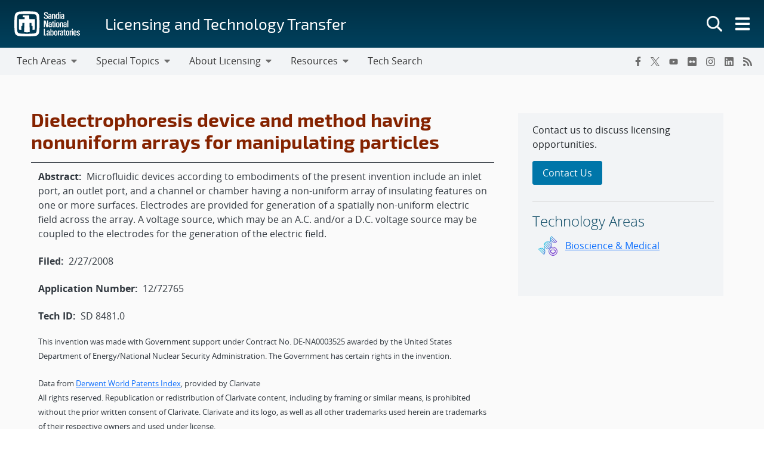

--- FILE ---
content_type: text/javascript
request_url: https://www.sandia.gov/app/themes/thunderberg/build/js/subsitesIp.js?ver=14b28fdce21e376537b0
body_size: 411
content:
(()=>{var e;(e=jQuery)(document).ready(function(){setTimeout(()=>{const t="#featured-op tr",a=e("#featured-op tr").length,d="#tech-patent tr",r=e("#tech-patent tr").length,o="#tech-software tr",l=e("#tech-software tr").length,s="#data-software tr",c=e("#data-software tr").length,n="#recent-patents tr",i=e("#recent-patents tr").length;var p=10;a<p&&e(".op-load-more").hide(),r<p&&e(".patent-load-more").hide(),l<p&&e(".software-load-more").hide(),c<p&&e(".data-load-more").hide(),i<26&&e(".recent-patents-load-more").hide(),e(t+":lt(10)").addClass("active"),e(d+":lt(10)").addClass("active"),e(o+":lt(10)").addClass("active"),e(s+":lt(10)").addClass("active"),e(n+":lt(26)").addClass("active"),e(".op-load-more").click(a=>{a.preventDefault(),e(t).addClass("active"),e(".op-load-more").hide()}),e(".patent-load-more").click(t=>{t.preventDefault(),e(d).addClass("active"),e(".patent-load-more").hide()}),e(".software-load-more").click(t=>{t.preventDefault(),e(o).addClass("active"),e(".software-load-more").hide()}),e(".data-load-more").click(t=>{t.preventDefault(),e(s).addClass("active"),e(".data-load-more").hide()}),e(".recent-patents-load-more").click(t=>{t.preventDefault(),e(n).addClass("active"),e(".recent-patents-load-more").hide()})},"1000")})})();
//# sourceMappingURL=subsitesIp.js.map